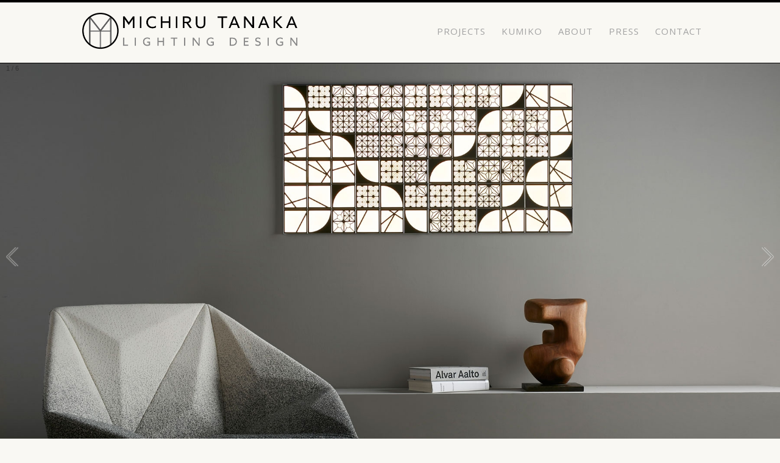

--- FILE ---
content_type: text/html; charset=UTF-8
request_url: https://michirutanaka.com/
body_size: 7732
content:
<!DOCTYPE html>
<html lang="en-US">
<head>
	<meta charset="UTF-8" />
<meta http-equiv="X-UA-Compatible" content="IE=edge">
	<link rel="pingback" href="https://michirutanaka.com/xmlrpc.php" />

	<script type="text/javascript">
		document.documentElement.className = 'js';
	</script>

	<script>var et_site_url='https://michirutanaka.com';var et_post_id='63';function et_core_page_resource_fallback(a,b){"undefined"===typeof b&&(b=a.sheet.cssRules&&0===a.sheet.cssRules.length);b&&(a.onerror=null,a.onload=null,a.href?a.href=et_site_url+"/?et_core_page_resource="+a.id+et_post_id:a.src&&(a.src=et_site_url+"/?et_core_page_resource="+a.id+et_post_id))}
</script><title>Michiru Tanaka | A lighting design studio born in Japan, based in Brooklyn, blooded around the world.</title>
<link rel='dns-prefetch' href='//fonts.googleapis.com' />
<link rel='dns-prefetch' href='//s.w.org' />
<link rel="alternate" type="application/rss+xml" title="Michiru Tanaka &raquo; Feed" href="https://michirutanaka.com/feed/" />
<link rel="alternate" type="application/rss+xml" title="Michiru Tanaka &raquo; Comments Feed" href="https://michirutanaka.com/comments/feed/" />
		<script type="text/javascript">
			window._wpemojiSettings = {"baseUrl":"https:\/\/s.w.org\/images\/core\/emoji\/12.0.0-1\/72x72\/","ext":".png","svgUrl":"https:\/\/s.w.org\/images\/core\/emoji\/12.0.0-1\/svg\/","svgExt":".svg","source":{"concatemoji":"https:\/\/michirutanaka.com\/wp-includes\/js\/wp-emoji-release.min.js?ver=5.4.18"}};
			/*! This file is auto-generated */
			!function(e,a,t){var n,r,o,i=a.createElement("canvas"),p=i.getContext&&i.getContext("2d");function s(e,t){var a=String.fromCharCode;p.clearRect(0,0,i.width,i.height),p.fillText(a.apply(this,e),0,0);e=i.toDataURL();return p.clearRect(0,0,i.width,i.height),p.fillText(a.apply(this,t),0,0),e===i.toDataURL()}function c(e){var t=a.createElement("script");t.src=e,t.defer=t.type="text/javascript",a.getElementsByTagName("head")[0].appendChild(t)}for(o=Array("flag","emoji"),t.supports={everything:!0,everythingExceptFlag:!0},r=0;r<o.length;r++)t.supports[o[r]]=function(e){if(!p||!p.fillText)return!1;switch(p.textBaseline="top",p.font="600 32px Arial",e){case"flag":return s([127987,65039,8205,9895,65039],[127987,65039,8203,9895,65039])?!1:!s([55356,56826,55356,56819],[55356,56826,8203,55356,56819])&&!s([55356,57332,56128,56423,56128,56418,56128,56421,56128,56430,56128,56423,56128,56447],[55356,57332,8203,56128,56423,8203,56128,56418,8203,56128,56421,8203,56128,56430,8203,56128,56423,8203,56128,56447]);case"emoji":return!s([55357,56424,55356,57342,8205,55358,56605,8205,55357,56424,55356,57340],[55357,56424,55356,57342,8203,55358,56605,8203,55357,56424,55356,57340])}return!1}(o[r]),t.supports.everything=t.supports.everything&&t.supports[o[r]],"flag"!==o[r]&&(t.supports.everythingExceptFlag=t.supports.everythingExceptFlag&&t.supports[o[r]]);t.supports.everythingExceptFlag=t.supports.everythingExceptFlag&&!t.supports.flag,t.DOMReady=!1,t.readyCallback=function(){t.DOMReady=!0},t.supports.everything||(n=function(){t.readyCallback()},a.addEventListener?(a.addEventListener("DOMContentLoaded",n,!1),e.addEventListener("load",n,!1)):(e.attachEvent("onload",n),a.attachEvent("onreadystatechange",function(){"complete"===a.readyState&&t.readyCallback()})),(n=t.source||{}).concatemoji?c(n.concatemoji):n.wpemoji&&n.twemoji&&(c(n.twemoji),c(n.wpemoji)))}(window,document,window._wpemojiSettings);
		</script>
		<meta content="Divi v.4.5.3" name="generator"/><style type="text/css">
img.wp-smiley,
img.emoji {
	display: inline !important;
	border: none !important;
	box-shadow: none !important;
	height: 1em !important;
	width: 1em !important;
	margin: 0 .07em !important;
	vertical-align: -0.1em !important;
	background: none !important;
	padding: 0 !important;
}
</style>
	<link rel='stylesheet' id='wp-block-library-css'  href='https://michirutanaka.com/wp-includes/css/dist/block-library/style.min.css?ver=5.4.18' type='text/css' media='all' />
<link rel='stylesheet' id='divi-fonts-css'  href='https://fonts.googleapis.com/css?family=Open+Sans:300italic,400italic,600italic,700italic,800italic,400,300,600,700,800&#038;subset=latin,latin-ext&#038;display=swap' type='text/css' media='all' />
<link rel='stylesheet' id='divi-style-css'  href='https://michirutanaka.com/wp-content/themes/Divi/style.css?ver=4.5.3' type='text/css' media='all' />
<link rel='stylesheet' id='dashicons-css'  href='https://michirutanaka.com/wp-includes/css/dashicons.min.css?ver=5.4.18' type='text/css' media='all' />
<script type='text/javascript' src='https://michirutanaka.com/wp-includes/js/jquery/jquery.js?ver=1.12.4-wp'></script>
<script type='text/javascript' src='https://michirutanaka.com/wp-includes/js/jquery/jquery-migrate.min.js?ver=1.4.1'></script>
<script type='text/javascript' src='https://michirutanaka.com/wp-content/themes/Divi/core/admin/js/es6-promise.auto.min.js?ver=5.4.18'></script>
<script type='text/javascript'>
/* <![CDATA[ */
var et_core_api_spam_recaptcha = {"site_key":"","page_action":{"action":"michirutanaka_com"}};
/* ]]> */
</script>
<script type='text/javascript' src='https://michirutanaka.com/wp-content/themes/Divi/core/admin/js/recaptcha.js?ver=5.4.18'></script>
<link rel='https://api.w.org/' href='https://michirutanaka.com/wp-json/' />
<link rel="EditURI" type="application/rsd+xml" title="RSD" href="https://michirutanaka.com/xmlrpc.php?rsd" />
<link rel="wlwmanifest" type="application/wlwmanifest+xml" href="https://michirutanaka.com/wp-includes/wlwmanifest.xml" /> 
<meta name="generator" content="WordPress 5.4.18" />
<link rel="canonical" href="https://michirutanaka.com/" />
<link rel='shortlink' href='https://michirutanaka.com/' />
<link rel="alternate" type="application/json+oembed" href="https://michirutanaka.com/wp-json/oembed/1.0/embed?url=https%3A%2F%2Fmichirutanaka.com%2F" />
<link rel="alternate" type="text/xml+oembed" href="https://michirutanaka.com/wp-json/oembed/1.0/embed?url=https%3A%2F%2Fmichirutanaka.com%2F&#038;format=xml" />
<!-- <meta name="NextGEN" version="3.3.6" /> -->
<meta name="viewport" content="width=device-width, initial-scale=1.0, maximum-scale=1.0, user-scalable=0" /><style type="text/css" id="custom-background-css">
body.custom-background { background-color: #f9f8f3; }
</style>
	<link rel="icon" href="https://michirutanaka.com/wp-content/uploads/2017/06/MichiruTanaka_Logo-ICON-150x150.png" sizes="32x32" />
<link rel="icon" href="https://michirutanaka.com/wp-content/uploads/2017/06/MichiruTanaka_Logo-ICON-e1497367449293.png" sizes="192x192" />
<link rel="apple-touch-icon" href="https://michirutanaka.com/wp-content/uploads/2017/06/MichiruTanaka_Logo-ICON-e1497367449293.png" />
<meta name="msapplication-TileImage" content="https://michirutanaka.com/wp-content/uploads/2017/06/MichiruTanaka_Logo-ICON-e1497367449293.png" />
<link rel="stylesheet" id="et-core-unified-63-cached-inline-styles" href="https://michirutanaka.com/wp-content/et-cache/63/et-core-unified-63-176852145221.min.css" onerror="et_core_page_resource_fallback(this, true)" onload="et_core_page_resource_fallback(this)" /><link rel='stylesheet' id='ngg_pro_slideshow_theme_css-css'  href='https://michirutanaka.com/wp-content/plugins/nextgen-gallery-plus/modules/nextgen_pro_slideshow/static/theme/galleria.nextgen_pro_slideshow.css?ver=2.0' type='text/css' media='all' />
<link rel='stylesheet' id='ngg_trigger_buttons-css'  href='https://michirutanaka.com/wp-content/plugins/nextgen-gallery/products/photocrati_nextgen/modules/nextgen_gallery_display/static/trigger_buttons.css?ver=3.3.6' type='text/css' media='all' />
<link rel='stylesheet' id='fancybox-0-css'  href='https://michirutanaka.com/wp-content/plugins/nextgen-gallery/products/photocrati_nextgen/modules/lightbox/static/fancybox/jquery.fancybox-1.3.4.css?ver=3.3.6' type='text/css' media='all' />
<link rel='stylesheet' id='fontawesome_v4_shim_style-css'  href='https://use.fontawesome.com/releases/v5.3.1/css/v4-shims.css?ver=5.4.18' type='text/css' media='all' />
<link rel='stylesheet' id='fontawesome-css'  href='https://use.fontawesome.com/releases/v5.3.1/css/all.css?ver=5.4.18' type='text/css' media='all' />
<link rel='stylesheet' id='nggallery-css'  href='https://michirutanaka.com/wp-content/ngg_styles/nggallery.css?ver=3.3.6' type='text/css' media='all' />
</head>
<body class="home page-template-default page page-id-63 custom-background et_pb_button_helper_class et_fixed_nav et_show_nav et_primary_nav_dropdown_animation_expand et_secondary_nav_dropdown_animation_fade et_header_style_left et_pb_footer_columns4 et_cover_background et_pb_gutter osx et_pb_gutters3 et_pb_pagebuilder_layout et_no_sidebar et_divi_theme et-db et_minified_js et_minified_css">
	<div id="page-container">

	
	
			<header id="main-header" data-height-onload="70">
			<div class="container clearfix et_menu_container">
							<div class="logo_container">
					<span class="logo_helper"></span>
					<a href="https://michirutanaka.com/">
						<img src="https://michirutanaka.com/wp-content/uploads/2017/06/MichiruTanaka_LogoHorizontal700.png" alt="Michiru Tanaka" id="logo" data-height-percentage="72" />
					</a>
				</div>
							<div id="et-top-navigation" data-height="70" data-fixed-height="40">
											<nav id="top-menu-nav">
						<ul id="top-menu" class="nav"><li id="menu-item-150" class="menu-item menu-item-type-post_type menu-item-object-page menu-item-150"><a href="https://michirutanaka.com/projects/">PROJECTS</a></li>
<li id="menu-item-461" class="menu-item menu-item-type-post_type menu-item-object-page menu-item-461"><a href="https://michirutanaka.com/products/">KUMIKO</a></li>
<li id="menu-item-149" class="menu-item menu-item-type-post_type menu-item-object-page menu-item-149"><a href="https://michirutanaka.com/about/">ABOUT</a></li>
<li id="menu-item-148" class="menu-item menu-item-type-post_type menu-item-object-page menu-item-148"><a href="https://michirutanaka.com/press/">PRESS</a></li>
<li id="menu-item-147" class="menu-item menu-item-type-post_type menu-item-object-page menu-item-147"><a href="https://michirutanaka.com/contact/">CONTACT</a></li>
</ul>						</nav>
					
					
					
					
					<div id="et_mobile_nav_menu">
				<div class="mobile_nav closed">
					<span class="select_page">Select Page</span>
					<span class="mobile_menu_bar mobile_menu_bar_toggle"></span>
				</div>
			</div>				</div> <!-- #et-top-navigation -->
			</div> <!-- .container -->
			<div class="et_search_outer">
				<div class="container et_search_form_container">
					<form role="search" method="get" class="et-search-form" action="https://michirutanaka.com/">
					<input type="search" class="et-search-field" placeholder="Search &hellip;" value="" name="s" title="Search for:" />					</form>
					<span class="et_close_search_field"></span>
				</div>
			</div>
		</header> <!-- #main-header -->
			<div id="et-main-area">
	
<div id="main-content">


			
				<article id="post-63" class="post-63 page type-page status-publish hentry">

				
					<div class="entry-content">
					<div id="et-boc" class="et-boc">
			
		<div class="et-l et-l--post">
			<div class="et_builder_inner_content et_pb_gutters3">
		<div class="et_pb_section et_pb_section_0 et_pb_with_background et_section_regular" >
				
				
				
				
					<div class="et_pb_row et_pb_row_0">
				<div class="et_pb_column et_pb_column_4_4 et_pb_column_0  et_pb_css_mix_blend_mode_passthrough et-last-child">
				
				
				<div class="et_pb_module et_pb_text et_pb_text_0  et_pb_text_align_center et_pb_bg_layout_light">
				
				
				<div class="et_pb_text_inner"><div class="ngg-galleria-parent nextgen_pro_slideshow"
     data-id="ce4af24f0d286d3a5195e6c421c2f31f"
     id="displayed_gallery_ce4af24f0d286d3a5195e6c421c2f31f">
	<div class="ngg-galleria"></div>

    <div class="ngg-galleria-offscreen-seo-wrapper">
                    <a href="https://michirutanaka.com/wp-content/gallery/home-slider/1-product-design-KUMIKO.jpg"
               title=""
               data-src="https://michirutanaka.com/wp-content/gallery/home-slider/1-product-design-KUMIKO.jpg"
               data-thumbnail="https://michirutanaka.com/wp-content/gallery/home-slider/thumbs/thumbs_1-product-design-KUMIKO.jpg"
               data-image-id="5"
               data-title="KUMIKO OLED LIGHTING FIXTURE LAUNCHS IN JUNE"
               data-description=""
                class="ngg-fancybox" rel="ce4af24f0d286d3a5195e6c421c2f31f">
                <picture>
	
<source srcset='https://michirutanaka.com/wp-content/gallery/home-slider/1-product-design-KUMIKO.jpg, https://michirutanaka.com/wp-content/gallery/home-slider/cache/1-product-design-KUMIKO.jpg-nggid015-ngg0dyn-1800x900x100-00f0w010c010r110f110r010t010.jpg 2x' media=''>
<img title="KUMIKO OLED LIGHTING FIXTURE LAUNCHS IN JUNE" alt="KUMIKO OLED LIGHTING FIXTURE LAUNCHS IN JUNE" width="1800" height="900" style="max-width:1800px;max-height:900px" src="https://michirutanaka.com/wp-content/gallery/home-slider/1-product-design-KUMIKO.jpg" srcset="https://michirutanaka.com/wp-content/gallery/home-slider/1-product-design-KUMIKO.jpg, https://michirutanaka.com/wp-content/gallery/home-slider/cache/1-product-design-KUMIKO.jpg-nggid015-ngg0dyn-1800x900x100-00f0w010c010r110f110r010t010.jpg 2x" onerror="nggRetryFailedImage(this);"/>
</picture>            </a>
                        <a href="https://michirutanaka.com/wp-content/gallery/home-slider/GC1slide.jpg"
               title=""
               data-src="https://michirutanaka.com/wp-content/gallery/home-slider/GC1slide.jpg"
               data-thumbnail="https://michirutanaka.com/wp-content/gallery/home-slider/thumbs/thumbs_GC1slide.jpg"
               data-image-id="6"
               data-title="GRAND CENTRAL TERMINAL NEW YORK CENTENNIAL HOLIDAY LIGHT SHOW"
               data-description=""
                class="ngg-fancybox" rel="ce4af24f0d286d3a5195e6c421c2f31f">
                <picture>
	
<source srcset='https://michirutanaka.com/wp-content/gallery/home-slider/GC1slide.jpg, https://michirutanaka.com/wp-content/gallery/home-slider/cache/GC1slide.jpg-nggid016-ngg0dyn-1800x900x100-00f0w010c010r110f110r010t010.jpg 2x' media=''>
<img title="GRAND CENTRAL TERMINAL NEW YORK CENTENNIAL HOLIDAY LIGHT SHOW" alt="GRAND CENTRAL TERMINAL NEW YORK CENTENNIAL HOLIDAY LIGHT SHOW" width="1800" height="900" style="max-width:1800px;max-height:900px" src="https://michirutanaka.com/wp-content/gallery/home-slider/GC1slide.jpg" srcset="https://michirutanaka.com/wp-content/gallery/home-slider/GC1slide.jpg, https://michirutanaka.com/wp-content/gallery/home-slider/cache/GC1slide.jpg-nggid016-ngg0dyn-1800x900x100-00f0w010c010r110f110r010t010.jpg 2x" onerror="nggRetryFailedImage(this);"/>
</picture>            </a>
                        <a href="https://michirutanaka.com/wp-content/gallery/home-slider/TANAKA-2017_0067337.jpg"
               title=""
               data-src="https://michirutanaka.com/wp-content/gallery/home-slider/TANAKA-2017_0067337.jpg"
               data-thumbnail="https://michirutanaka.com/wp-content/gallery/home-slider/thumbs/thumbs_TANAKA-2017_0067337.jpg"
               data-image-id="8"
               data-title="CONCEPTUAL LIGHTING DESIGN PROCESS"
               data-description=""
                class="ngg-fancybox" rel="ce4af24f0d286d3a5195e6c421c2f31f">
                <picture>
	
<source srcset='https://michirutanaka.com/wp-content/gallery/home-slider/TANAKA-2017_0067337.jpg, https://michirutanaka.com/wp-content/gallery/home-slider/cache/TANAKA-2017_0067337.jpg-nggid018-ngg0dyn-1800x900x100-00f0w010c010r110f110r010t010.jpg 2x' media=''>
<img title="CONCEPTUAL LIGHTING DESIGN PROCESS" alt="CONCEPTUAL LIGHTING DESIGN PROCESS" width="1800" height="900" style="max-width:1800px;max-height:900px" src="https://michirutanaka.com/wp-content/gallery/home-slider/TANAKA-2017_0067337.jpg" srcset="https://michirutanaka.com/wp-content/gallery/home-slider/TANAKA-2017_0067337.jpg, https://michirutanaka.com/wp-content/gallery/home-slider/cache/TANAKA-2017_0067337.jpg-nggid018-ngg0dyn-1800x900x100-00f0w010c010r110f110r010t010.jpg 2x" onerror="nggRetryFailedImage(this);"/>
</picture>            </a>
                        <a href="https://michirutanaka.com/wp-content/gallery/home-slider/SLIDE-BOSTONMUSEUM_69511800.jpg"
               title=""
               data-src="https://michirutanaka.com/wp-content/gallery/home-slider/SLIDE-BOSTONMUSEUM_69511800.jpg"
               data-thumbnail="https://michirutanaka.com/wp-content/gallery/home-slider/thumbs/thumbs_SLIDE-BOSTONMUSEUM_69511800.jpg"
               data-image-id="9"
               data-title="SLIDE-BOSTONMUSEUM_69511800"
               data-description=""
                class="ngg-fancybox" rel="ce4af24f0d286d3a5195e6c421c2f31f">
                <picture>
	
<source srcset='https://michirutanaka.com/wp-content/gallery/home-slider/SLIDE-BOSTONMUSEUM_69511800.jpg, https://michirutanaka.com/wp-content/gallery/home-slider/cache/SLIDE-BOSTONMUSEUM_69511800.jpg-nggid019-ngg0dyn-1800x900x100-00f0w010c010r110f110r010t010.jpg 2x' media=''>
<img title="SLIDE-BOSTONMUSEUM_69511800" alt="SLIDE-BOSTONMUSEUM_69511800" width="1800" height="900" style="max-width:1800px;max-height:900px" src="https://michirutanaka.com/wp-content/gallery/home-slider/SLIDE-BOSTONMUSEUM_69511800.jpg" srcset="https://michirutanaka.com/wp-content/gallery/home-slider/SLIDE-BOSTONMUSEUM_69511800.jpg, https://michirutanaka.com/wp-content/gallery/home-slider/cache/SLIDE-BOSTONMUSEUM_69511800.jpg-nggid019-ngg0dyn-1800x900x100-00f0w010c010r110f110r010t010.jpg 2x" onerror="nggRetryFailedImage(this);"/>
</picture>            </a>
                        <a href="https://michirutanaka.com/wp-content/gallery/home-slider/Slide-IMG_7202.jpg"
               title=""
               data-src="https://michirutanaka.com/wp-content/gallery/home-slider/Slide-IMG_7202.jpg"
               data-thumbnail="https://michirutanaka.com/wp-content/gallery/home-slider/thumbs/thumbs_Slide-IMG_7202.jpg"
               data-image-id="10"
               data-title="Slide-IMG_7202"
               data-description=""
                class="ngg-fancybox" rel="ce4af24f0d286d3a5195e6c421c2f31f">
                <picture>
	
<source srcset='https://michirutanaka.com/wp-content/gallery/home-slider/Slide-IMG_7202.jpg, https://michirutanaka.com/wp-content/gallery/home-slider/cache/Slide-IMG_7202.jpg-nggid0210-ngg0dyn-1800x900x100-00f0w010c010r110f110r010t010.jpg 2x' media=''>
<img title="Slide-IMG_7202" alt="Slide-IMG_7202" width="1800" height="900" style="max-width:1800px;max-height:900px" src="https://michirutanaka.com/wp-content/gallery/home-slider/Slide-IMG_7202.jpg" srcset="https://michirutanaka.com/wp-content/gallery/home-slider/Slide-IMG_7202.jpg, https://michirutanaka.com/wp-content/gallery/home-slider/cache/Slide-IMG_7202.jpg-nggid0210-ngg0dyn-1800x900x100-00f0w010c010r110f110r010t010.jpg 2x" onerror="nggRetryFailedImage(this);"/>
</picture>            </a>
                        <a href="https://michirutanaka.com/wp-content/gallery/home-slider/SLIDE-IMG_3144.jpg"
               title=""
               data-src="https://michirutanaka.com/wp-content/gallery/home-slider/SLIDE-IMG_3144.jpg"
               data-thumbnail="https://michirutanaka.com/wp-content/gallery/home-slider/thumbs/thumbs_SLIDE-IMG_3144.jpg"
               data-image-id="11"
               data-title="SLIDE-IMG_3144"
               data-description=""
                class="ngg-fancybox" rel="ce4af24f0d286d3a5195e6c421c2f31f">
                <picture>
	
<source srcset='https://michirutanaka.com/wp-content/gallery/home-slider/SLIDE-IMG_3144.jpg, https://michirutanaka.com/wp-content/gallery/home-slider/cache/SLIDE-IMG_3144.jpg-nggid0211-ngg0dyn-1800x899x100-00f0w010c010r110f110r010t010.jpg 2x' media=''>
<img title="SLIDE-IMG_3144" alt="SLIDE-IMG_3144" width="1800" height="899" style="max-width:1800px;max-height:899px" src="https://michirutanaka.com/wp-content/gallery/home-slider/SLIDE-IMG_3144.jpg" srcset="https://michirutanaka.com/wp-content/gallery/home-slider/SLIDE-IMG_3144.jpg, https://michirutanaka.com/wp-content/gallery/home-slider/cache/SLIDE-IMG_3144.jpg-nggid0211-ngg0dyn-1800x899x100-00f0w010c010r110f110r010t010.jpg 2x" onerror="nggRetryFailedImage(this);"/>
</picture>            </a>
                </div>
</div>
</div>
			</div> <!-- .et_pb_text -->
			</div> <!-- .et_pb_column -->
				
				
			</div> <!-- .et_pb_row -->
				
				
			</div> <!-- .et_pb_section --><div class="et_pb_section et_pb_section_1 et_pb_with_background et_section_regular" >
				
				
				
				
					<div class="et_pb_row et_pb_row_1 et_pb_equal_columns et_pb_gutters2">
				<div class="et_pb_column et_pb_column_4_4 et_pb_column_1  et_pb_css_mix_blend_mode_passthrough et-last-child">
				
				
				<div class="et_pb_with_border et_pb_module et_pb_portfolio_0 et_pb_bg_layout_light et_pb_portfolio_grid clearfix">
				<div class="et_pb_ajax_pagination_container">
					
					
					<div class="et_pb_portfolio_grid_items">
										<div id="post-734" class="post-734 project type-project status-publish has-post-thumbnail hentry project_category-featured et_pb_portfolio_item et_pb_portfolio_item_0_0 et_pb_grid_item">

										<a href="https://michirutanaka.com/project/upper-east-side-duplex/" title="UPPER EAST SIDE DUPLEX">
													<span class="et_portfolio_image">
								<img src="https://michirutanaka.com/wp-content/uploads/2017/11/1-400x284.jpg" alt="UPPER EAST SIDE DUPLEX" width="400" height="284" srcset="https://michirutanaka.com/wp-content/uploads/2017/11/1.jpg 479w, https://michirutanaka.com/wp-content/uploads/2017/11/1-400x284.jpg 480w" sizes="(max-width:479px) 479px, 100vw" />								<span class="et_overlay"></span>							</span>
											</a>
					
					<h2 class="et_pb_module_header"><a href="https://michirutanaka.com/project/upper-east-side-duplex/" title="UPPER EAST SIDE DUPLEX">UPPER EAST SIDE DUPLEX</a></h2>
				</div><!-- .et_pb_portfolio_item -->
								<div id="post-719" class="post-719 project type-project status-publish has-post-thumbnail hentry project_category-featured et_pb_portfolio_item et_pb_portfolio_item_0_1 et_pb_grid_item">

										<a href="https://michirutanaka.com/project/rosewood-phuket/" title="ROSEWOOD PHUKET">
													<span class="et_portfolio_image">
								<img src="https://michirutanaka.com/wp-content/uploads/2017/11/IMG_20170619_185820-400x284.jpg" alt="ROSEWOOD PHUKET" width="400" height="284" srcset="https://michirutanaka.com/wp-content/uploads/2017/11/IMG_20170619_185820.jpg 479w, https://michirutanaka.com/wp-content/uploads/2017/11/IMG_20170619_185820-400x284.jpg 480w" sizes="(max-width:479px) 479px, 100vw" />								<span class="et_overlay"></span>							</span>
											</a>
					
					<h2 class="et_pb_module_header"><a href="https://michirutanaka.com/project/rosewood-phuket/" title="ROSEWOOD PHUKET">ROSEWOOD PHUKET</a></h2>
				</div><!-- .et_pb_portfolio_item -->
								<div id="post-608" class="post-608 project type-project status-publish has-post-thumbnail hentry project_category-featured et_pb_portfolio_item et_pb_portfolio_item_0_2 et_pb_grid_item">

										<a href="https://michirutanaka.com/project/fendi-montenapoleone/" title="FENDI Montenapoleone">
													<span class="et_portfolio_image">
								<img src="https://michirutanaka.com/wp-content/uploads/2017/06/web_6619-400x284.jpg" alt="FENDI Montenapoleone" width="400" height="284" srcset="https://michirutanaka.com/wp-content/uploads/2017/06/web_6619.jpg 479w, https://michirutanaka.com/wp-content/uploads/2017/06/web_6619-400x284.jpg 480w" sizes="(max-width:479px) 479px, 100vw" />								<span class="et_overlay"></span>							</span>
											</a>
					
					<h2 class="et_pb_module_header"><a href="https://michirutanaka.com/project/fendi-montenapoleone/" title="FENDI Montenapoleone">FENDI Montenapoleone</a></h2>
				</div><!-- .et_pb_portfolio_item -->
								<div id="post-595" class="post-595 project type-project status-publish has-post-thumbnail hentry project_category-featured et_pb_portfolio_item et_pb_portfolio_item_0_3 et_pb_grid_item">

										<a href="https://michirutanaka.com/project/eberjey-nyc/" title="Eberjey NYC">
													<span class="et_portfolio_image">
								<img src="https://michirutanaka.com/wp-content/uploads/2017/06/web_7222-400x284.jpg" alt="Eberjey NYC" width="400" height="284" srcset="https://michirutanaka.com/wp-content/uploads/2017/06/web_7222.jpg 479w, https://michirutanaka.com/wp-content/uploads/2017/06/web_7222-400x284.jpg 480w" sizes="(max-width:479px) 479px, 100vw" />								<span class="et_overlay"></span>							</span>
											</a>
					
					<h2 class="et_pb_module_header"><a href="https://michirutanaka.com/project/eberjey-nyc/" title="Eberjey NYC">Eberjey NYC</a></h2>
				</div><!-- .et_pb_portfolio_item -->
								<div id="post-494" class="post-494 project type-project status-publish has-post-thumbnail hentry project_category-featured et_pb_portfolio_item et_pb_portfolio_item_0_4 et_pb_grid_item">

										<a href="https://michirutanaka.com/project/grand-cafe-grand-hyatt-hong-kong/" title="Grand Café, Grand Hyatt Hong Kong">
													<span class="et_portfolio_image">
								<img src="https://michirutanaka.com/wp-content/uploads/2017/06/Grand-Hyatt-Hong-Kong-P947-Grand-Cafe.gallery-2-3-item-panel-400x284.jpg" alt="Grand Café, Grand Hyatt Hong Kong" width="400" height="284" srcset="https://michirutanaka.com/wp-content/uploads/2017/06/Grand-Hyatt-Hong-Kong-P947-Grand-Cafe.gallery-2-3-item-panel.jpg 479w, https://michirutanaka.com/wp-content/uploads/2017/06/Grand-Hyatt-Hong-Kong-P947-Grand-Cafe.gallery-2-3-item-panel-400x284.jpg 480w" sizes="(max-width:479px) 479px, 100vw" />								<span class="et_overlay"></span>							</span>
											</a>
					
					<h2 class="et_pb_module_header"><a href="https://michirutanaka.com/project/grand-cafe-grand-hyatt-hong-kong/" title="Grand Café, Grand Hyatt Hong Kong">Grand Café, Grand Hyatt Hong Kong</a></h2>
				</div><!-- .et_pb_portfolio_item -->
								<div id="post-438" class="post-438 project type-project status-publish has-post-thumbnail hentry project_category-featured et_pb_portfolio_item et_pb_portfolio_item_0_5 et_pb_grid_item">

										<a href="https://michirutanaka.com/project/grand-central-terminal-new-york-holiday-light-show/" title="Grand Central Terminal New York Holiday Light Show">
													<span class="et_portfolio_image">
								<img src="https://michirutanaka.com/wp-content/uploads/2017/06/GC1-400x284.jpg" alt="Grand Central Terminal New York Holiday Light Show" width="400" height="284" srcset="https://michirutanaka.com/wp-content/uploads/2017/06/GC1.jpg 479w, https://michirutanaka.com/wp-content/uploads/2017/06/GC1-400x284.jpg 480w" sizes="(max-width:479px) 479px, 100vw" />								<span class="et_overlay"></span>							</span>
											</a>
					
					<h2 class="et_pb_module_header"><a href="https://michirutanaka.com/project/grand-central-terminal-new-york-holiday-light-show/" title="Grand Central Terminal New York Holiday Light Show">Grand Central Terminal New York Holiday Light Show</a></h2>
				</div><!-- .et_pb_portfolio_item -->
								<div id="post-356" class="post-356 project type-project status-publish has-post-thumbnail hentry project_category-featured et_pb_portfolio_item et_pb_portfolio_item_0_6 et_pb_grid_item">

										<a href="https://michirutanaka.com/project/shelton-communications-group-office/" title="Shelton Communications Group Office">
													<span class="et_portfolio_image">
								<img src="https://michirutanaka.com/wp-content/uploads/2017/06/IMG_3191-400x284.jpg" alt="Shelton Communications Group Office" width="400" height="284" srcset="https://michirutanaka.com/wp-content/uploads/2017/06/IMG_3191.jpg 479w, https://michirutanaka.com/wp-content/uploads/2017/06/IMG_3191-400x284.jpg 480w" sizes="(max-width:479px) 479px, 100vw" />								<span class="et_overlay"></span>							</span>
											</a>
					
					<h2 class="et_pb_module_header"><a href="https://michirutanaka.com/project/shelton-communications-group-office/" title="Shelton Communications Group Office">Shelton Communications Group Office</a></h2>
				</div><!-- .et_pb_portfolio_item -->
								<div id="post-347" class="post-347 project type-project status-publish has-post-thumbnail hentry project_category-featured et_pb_portfolio_item et_pb_portfolio_item_0_7 et_pb_grid_item">

										<a href="https://michirutanaka.com/project/saxony-hotel/" title="Faena Saxony Hotel">
													<span class="et_portfolio_image">
								<img src="https://michirutanaka.com/wp-content/uploads/2017/06/faena_hotel2_05_cathedral_front_retouched-2000x1225-400x284.jpg" alt="Faena Saxony Hotel" width="400" height="284" srcset="https://michirutanaka.com/wp-content/uploads/2017/06/faena_hotel2_05_cathedral_front_retouched-2000x1225.jpg 479w, https://michirutanaka.com/wp-content/uploads/2017/06/faena_hotel2_05_cathedral_front_retouched-2000x1225-400x284.jpg 480w" sizes="(max-width:479px) 479px, 100vw" />								<span class="et_overlay"></span>							</span>
											</a>
					
					<h2 class="et_pb_module_header"><a href="https://michirutanaka.com/project/saxony-hotel/" title="Faena Saxony Hotel">Faena Saxony Hotel</a></h2>
				</div><!-- .et_pb_portfolio_item -->
				
					</div>
					
				</div>
			</div> <!-- .et_pb_portfolio -->
			</div> <!-- .et_pb_column -->
				
				
			</div> <!-- .et_pb_row -->
				
				
			</div> <!-- .et_pb_section --><div class="et_pb_section et_pb_section_2 et_pb_with_background et_section_regular" >
				
				
				
				
					<div class="et_pb_row et_pb_row_2">
				<div class="et_pb_column et_pb_column_4_4 et_pb_column_2  et_pb_css_mix_blend_mode_passthrough et-last-child">
				
				
				<div class="et_pb_module et_pb_image et_pb_image_0 et_animated et-waypoint">
				
				
				<span class="et_pb_image_wrap "><img src="https://michirutanaka.com/wp-content/uploads/2017/06/MichiruTanaka_Logo-ICON-e1497367449293.png" alt="" title="" srcset="https://michirutanaka.com/wp-content/uploads/2017/06/MichiruTanaka_Logo-ICON-300x279.png 300w, https://michirutanaka.com/wp-content/uploads/2017/06/MichiruTanaka_Logo-ICON-e1497367449293.png 200w" sizes="(max-width: 200px) 100vw, 200px" /></span>
			</div>
			</div> <!-- .et_pb_column -->
				
				
			</div> <!-- .et_pb_row -->
				
				
			</div> <!-- .et_pb_section -->		</div><!-- .et_builder_inner_content -->
	</div><!-- .et-l -->
	
			
		</div><!-- #et-boc -->
							</div> <!-- .entry-content -->

				
				</article> <!-- .et_pb_post -->

			

</div> <!-- #main-content -->


			<footer id="main-footer">
				
<div class="container">
    <div id="footer-widgets" class="clearfix">
		<div class="footer-widget"><div id="text-4" class="fwidget et_pb_widget widget_text">			<div class="textwidget"><p>©MICHIRU TANAKA.INC</p>
</div>
		</div> <!-- end .fwidget --><div id="media_image-5" class="fwidget et_pb_widget widget_media_image"><a href="https://www.linkedin.com/in/michiru-tanaka-2a882720" target="_blank" rel="noopener noreferrer"><img width="21" height="21" src="https://michirutanaka.com/wp-content/uploads/2017/06/linkedin1600-150x150.png" class="image wp-image-555  attachment-21x21 size-21x21" alt="" style="max-width: 100%; height: auto;" srcset="https://michirutanaka.com/wp-content/uploads/2017/06/linkedin1600-150x150.png 150w, https://michirutanaka.com/wp-content/uploads/2017/06/linkedin1600-300x300.png 300w, https://michirutanaka.com/wp-content/uploads/2017/06/linkedin1600-768x768.png 768w, https://michirutanaka.com/wp-content/uploads/2017/06/linkedin1600-1024x1024.png 1024w, https://michirutanaka.com/wp-content/uploads/2017/06/linkedin1600-1080x1080.png 1080w, https://michirutanaka.com/wp-content/uploads/2017/06/linkedin1600.png 1600w" sizes="(max-width: 21px) 100vw, 21px" /></a></div> <!-- end .fwidget --><div id="media_image-4" class="fwidget et_pb_widget widget_media_image"><a href="https://www.instagram.com/michirutanaka/" target="_blank" rel="noopener noreferrer"><img width="20" height="20" src="https://michirutanaka.com/wp-content/uploads/2017/06/Unknown.png" class="image wp-image-99  attachment-20x20 size-20x20" alt="" style="max-width: 100%; height: auto;" /></a></div> <!-- end .fwidget --></div> <!-- end .footer-widget --><div class="footer-widget"><div id="text-2" class="fwidget et_pb_widget widget_text">			<div class="textwidget"><p>68 Jay Street, Suite 305<br />
Brooklyn, NY 11201</p>
</div>
		</div> <!-- end .fwidget --></div> <!-- end .footer-widget --><div class="footer-widget"></div> <!-- end .footer-widget --><div class="footer-widget"></div> <!-- end .footer-widget -->    </div> <!-- #footer-widgets -->
</div>    <!-- .container -->

		
				<div id="footer-bottom">
					<div class="container clearfix">
									</div>	<!-- .container -->
				</div>
			</footer> <!-- #main-footer -->
		</div> <!-- #et-main-area -->


	</div> <!-- #page-container -->

	<!-- ngg_resource_manager_marker --><script type='text/javascript'>
/* <![CDATA[ */
var DIVI = {"item_count":"%d Item","items_count":"%d Items"};
var et_shortcodes_strings = {"previous":"Previous","next":"Next"};
var et_pb_custom = {"ajaxurl":"https:\/\/michirutanaka.com\/wp-admin\/admin-ajax.php","images_uri":"https:\/\/michirutanaka.com\/wp-content\/themes\/Divi\/images","builder_images_uri":"https:\/\/michirutanaka.com\/wp-content\/themes\/Divi\/includes\/builder\/images","et_frontend_nonce":"422a854570","subscription_failed":"Please, check the fields below to make sure you entered the correct information.","et_ab_log_nonce":"ca51723096","fill_message":"Please, fill in the following fields:","contact_error_message":"Please, fix the following errors:","invalid":"Invalid email","captcha":"Captcha","prev":"Prev","previous":"Previous","next":"Next","wrong_captcha":"You entered the wrong number in captcha.","wrong_checkbox":"Checkbox","ignore_waypoints":"no","is_divi_theme_used":"1","widget_search_selector":".widget_search","ab_tests":[],"is_ab_testing_active":"","page_id":"63","unique_test_id":"","ab_bounce_rate":"5","is_cache_plugin_active":"no","is_shortcode_tracking":"","tinymce_uri":""}; var et_frontend_scripts = {"builderCssContainerPrefix":"#et-boc","builderCssLayoutPrefix":"#et-boc .et-l"};
var et_pb_box_shadow_elements = [];
var et_pb_motion_elements = {"desktop":[],"tablet":[],"phone":[]};
/* ]]> */
</script>
<script type='text/javascript' src='https://michirutanaka.com/wp-content/themes/Divi/js/custom.unified.js?ver=4.5.3'></script>
<script type='text/javascript' src='https://michirutanaka.com/wp-content/themes/Divi/core/admin/js/common.js?ver=4.5.3'></script>
<script type='text/javascript' src='https://michirutanaka.com/wp-includes/js/wp-embed.min.js?ver=5.4.18'></script>
<script type='text/javascript' src='https://michirutanaka.com/wp-content/plugins/nextgen-gallery-plus/modules/galleria/static/galleria-1.5.7.js?ver=1.5.7'></script>
<script type='text/javascript' src='https://michirutanaka.com/wp-content/plugins/nextgen-gallery-plus/modules/galleria/static/intersection-observer.js?ver=20181023'></script>
<script type='text/javascript' src='https://michirutanaka.com/wp-content/plugins/nextgen-gallery-plus/modules/galleria/static/ngg_galleria.js?ver=1.0'></script>
<script type='text/javascript' src='https://michirutanaka.com/wp-content/plugins/nextgen-gallery-plus/modules/nextgen_pro_slideshow/static/theme/galleria.nextgen_pro_slideshow.js?ver=2.0'></script>
<script type='text/javascript' src='https://michirutanaka.com/wp-content/plugins/nextgen-gallery-plus/modules/picturefill/static/picturefill.min.js?ver=3.0.2'></script>
<script type='text/javascript'>
/* <![CDATA[ */
var photocrati_ajax = {"url":"https:\/\/michirutanaka.com\/index.php?photocrati_ajax=1","wp_home_url":"https:\/\/michirutanaka.com","wp_site_url":"https:\/\/michirutanaka.com","wp_root_url":"https:\/\/michirutanaka.com","wp_plugins_url":"https:\/\/michirutanaka.com\/wp-content\/plugins","wp_content_url":"https:\/\/michirutanaka.com\/wp-content","wp_includes_url":"https:\/\/michirutanaka.com\/wp-includes\/","ngg_param_slug":"nggallery"};
/* ]]> */
</script>
<script type='text/javascript' src='https://michirutanaka.com/wp-content/plugins/nextgen-gallery/products/photocrati_nextgen/modules/ajax/static/ajax.min.js?ver=3.3.6'></script>
<script type='text/javascript'>
/* <![CDATA[ */

var galleries = {};
galleries.gallery_ce4af24f0d286d3a5195e6c421c2f31f = {"id":null,"ids":null,"source":"galleries","src":"","container_ids":["1"],"gallery_ids":[],"album_ids":[],"tag_ids":[],"display_type":"photocrati-nextgen_pro_slideshow","display":"","exclusions":[],"order_by":"sortorder","order_direction":"ASC","image_ids":[],"entity_ids":[],"tagcloud":false,"returns":"included","slug":null,"sortorder":[],"display_settings":{"image_crop":"0","image_pan":"0","show_playback_controls":"1","show_captions":"0","caption_class":"caption_overlay_bottom","caption_height":"300","aspect_ratio":"first_image","width":"100","width_unit":"%","transition":"fade","transition_speed":"1","slideshow_speed":"5","border_size":"0","border_color":"#f9f8f3","ngg_triggers_display":"never","use_lightbox_effect":true,"localize_limit":"0","display_type_view":"default","_errors":[],"maximum_entity_count":"10000","theme":"nextgen_pro_slideshow","aspect_ratio_computed":2},"excluded_container_ids":[],"maximum_entity_count":"10000","__defaults_set":true,"_errors":[],"ID":"ce4af24f0d286d3a5195e6c421c2f31f"};
galleries.gallery_ce4af24f0d286d3a5195e6c421c2f31f.wordpress_page_root = "https:\/\/michirutanaka.com\/";
var nextgen_lightbox_settings = {"static_path":"https:\/\/michirutanaka.com\/wp-content\/plugins\/nextgen-gallery\/products\/photocrati_nextgen\/modules\/lightbox\/static\/{placeholder}","context":"nextgen_images"};
galleries.gallery_ce4af24f0d286d3a5195e6c421c2f31f.captions_enabled = false;
galleries.gallery_ce4af24f0d286d3a5195e6c421c2f31f.images_list = [{"image":"https:\/\/michirutanaka.com\/wp-content\/gallery\/home-slider\/1-product-design-KUMIKO.jpg","srcsets":{"original":"https:\/\/michirutanaka.com\/wp-content\/gallery\/home-slider\/1-product-design-KUMIKO.jpg","hdpi":"https:\/\/michirutanaka.com\/wp-content\/gallery\/home-slider\/cache\/1-product-design-KUMIKO.jpg-nggid015-ngg0dyn-1800x900x100-00f0w010c010r110f110r010t010.jpg"},"use_hdpi":true,"title":"KUMIKO OLED LIGHTING FIXTURE LAUNCHS IN JUNE","description":"","image_id":5,"thumb":"https:\/\/michirutanaka.com\/wp-content\/gallery\/home-slider\/thumbs\/thumbs_1-product-design-KUMIKO.jpg","width":1800,"height":900,"full_image":"https:\/\/michirutanaka.com\/wp-content\/gallery\/home-slider\/1-product-design-KUMIKO.jpg","full_use_hdpi":true,"full_srcsets":{"original":"https:\/\/michirutanaka.com\/wp-content\/gallery\/home-slider\/1-product-design-KUMIKO.jpg","hdpi":"https:\/\/michirutanaka.com\/wp-content\/gallery\/home-slider\/cache\/1-product-design-KUMIKO.jpg-nggid015-ngg0dyn-1800x900x100-00f0w010c010r110f110r010t010.jpg"},"thumb_dimensions":{"width":240,"height":160}},{"image":"https:\/\/michirutanaka.com\/wp-content\/gallery\/home-slider\/GC1slide.jpg","srcsets":{"original":"https:\/\/michirutanaka.com\/wp-content\/gallery\/home-slider\/GC1slide.jpg","hdpi":"https:\/\/michirutanaka.com\/wp-content\/gallery\/home-slider\/cache\/GC1slide.jpg-nggid016-ngg0dyn-1800x900x100-00f0w010c010r110f110r010t010.jpg"},"use_hdpi":true,"title":"GRAND CENTRAL TERMINAL NEW YORK CENTENNIAL HOLIDAY LIGHT SHOW","description":"","image_id":6,"thumb":"https:\/\/michirutanaka.com\/wp-content\/gallery\/home-slider\/thumbs\/thumbs_GC1slide.jpg","width":1800,"height":900,"full_image":"https:\/\/michirutanaka.com\/wp-content\/gallery\/home-slider\/GC1slide.jpg","full_use_hdpi":true,"full_srcsets":{"original":"https:\/\/michirutanaka.com\/wp-content\/gallery\/home-slider\/GC1slide.jpg","hdpi":"https:\/\/michirutanaka.com\/wp-content\/gallery\/home-slider\/cache\/GC1slide.jpg-nggid016-ngg0dyn-1800x900x100-00f0w010c010r110f110r010t010.jpg"},"thumb_dimensions":{"width":240,"height":160}},{"image":"https:\/\/michirutanaka.com\/wp-content\/gallery\/home-slider\/TANAKA-2017_0067337.jpg","srcsets":{"original":"https:\/\/michirutanaka.com\/wp-content\/gallery\/home-slider\/TANAKA-2017_0067337.jpg","hdpi":"https:\/\/michirutanaka.com\/wp-content\/gallery\/home-slider\/cache\/TANAKA-2017_0067337.jpg-nggid018-ngg0dyn-1800x900x100-00f0w010c010r110f110r010t010.jpg"},"use_hdpi":true,"title":"CONCEPTUAL LIGHTING DESIGN PROCESS","description":"","image_id":8,"thumb":"https:\/\/michirutanaka.com\/wp-content\/gallery\/home-slider\/thumbs\/thumbs_TANAKA-2017_0067337.jpg","width":1800,"height":900,"full_image":"https:\/\/michirutanaka.com\/wp-content\/gallery\/home-slider\/TANAKA-2017_0067337.jpg","full_use_hdpi":true,"full_srcsets":{"original":"https:\/\/michirutanaka.com\/wp-content\/gallery\/home-slider\/TANAKA-2017_0067337.jpg","hdpi":"https:\/\/michirutanaka.com\/wp-content\/gallery\/home-slider\/cache\/TANAKA-2017_0067337.jpg-nggid018-ngg0dyn-1800x900x100-00f0w010c010r110f110r010t010.jpg"},"thumb_dimensions":{"width":240,"height":160}},{"image":"https:\/\/michirutanaka.com\/wp-content\/gallery\/home-slider\/SLIDE-BOSTONMUSEUM_69511800.jpg","srcsets":{"original":"https:\/\/michirutanaka.com\/wp-content\/gallery\/home-slider\/SLIDE-BOSTONMUSEUM_69511800.jpg","hdpi":"https:\/\/michirutanaka.com\/wp-content\/gallery\/home-slider\/cache\/SLIDE-BOSTONMUSEUM_69511800.jpg-nggid019-ngg0dyn-1800x900x100-00f0w010c010r110f110r010t010.jpg"},"use_hdpi":true,"title":"SLIDE-BOSTONMUSEUM_69511800","description":"","image_id":9,"thumb":"https:\/\/michirutanaka.com\/wp-content\/gallery\/home-slider\/thumbs\/thumbs_SLIDE-BOSTONMUSEUM_69511800.jpg","width":1800,"height":900,"full_image":"https:\/\/michirutanaka.com\/wp-content\/gallery\/home-slider\/SLIDE-BOSTONMUSEUM_69511800.jpg","full_use_hdpi":true,"full_srcsets":{"original":"https:\/\/michirutanaka.com\/wp-content\/gallery\/home-slider\/SLIDE-BOSTONMUSEUM_69511800.jpg","hdpi":"https:\/\/michirutanaka.com\/wp-content\/gallery\/home-slider\/cache\/SLIDE-BOSTONMUSEUM_69511800.jpg-nggid019-ngg0dyn-1800x900x100-00f0w010c010r110f110r010t010.jpg"},"thumb_dimensions":{"width":240,"height":160}},{"image":"https:\/\/michirutanaka.com\/wp-content\/gallery\/home-slider\/Slide-IMG_7202.jpg","srcsets":{"original":"https:\/\/michirutanaka.com\/wp-content\/gallery\/home-slider\/Slide-IMG_7202.jpg","hdpi":"https:\/\/michirutanaka.com\/wp-content\/gallery\/home-slider\/cache\/Slide-IMG_7202.jpg-nggid0210-ngg0dyn-1800x900x100-00f0w010c010r110f110r010t010.jpg"},"use_hdpi":true,"title":"Slide-IMG_7202","description":"","image_id":10,"thumb":"https:\/\/michirutanaka.com\/wp-content\/gallery\/home-slider\/thumbs\/thumbs_Slide-IMG_7202.jpg","width":1800,"height":900,"full_image":"https:\/\/michirutanaka.com\/wp-content\/gallery\/home-slider\/Slide-IMG_7202.jpg","full_use_hdpi":true,"full_srcsets":{"original":"https:\/\/michirutanaka.com\/wp-content\/gallery\/home-slider\/Slide-IMG_7202.jpg","hdpi":"https:\/\/michirutanaka.com\/wp-content\/gallery\/home-slider\/cache\/Slide-IMG_7202.jpg-nggid0210-ngg0dyn-1800x900x100-00f0w010c010r110f110r010t010.jpg"},"thumb_dimensions":{"width":240,"height":160}},{"image":"https:\/\/michirutanaka.com\/wp-content\/gallery\/home-slider\/SLIDE-IMG_3144.jpg","srcsets":{"original":"https:\/\/michirutanaka.com\/wp-content\/gallery\/home-slider\/SLIDE-IMG_3144.jpg","hdpi":"https:\/\/michirutanaka.com\/wp-content\/gallery\/home-slider\/cache\/SLIDE-IMG_3144.jpg-nggid0211-ngg0dyn-1800x899x100-00f0w010c010r110f110r010t010.jpg"},"use_hdpi":true,"title":"SLIDE-IMG_3144","description":"","image_id":11,"thumb":"https:\/\/michirutanaka.com\/wp-content\/gallery\/home-slider\/thumbs\/thumbs_SLIDE-IMG_3144.jpg","width":1800,"height":899,"full_image":"https:\/\/michirutanaka.com\/wp-content\/gallery\/home-slider\/SLIDE-IMG_3144.jpg","full_use_hdpi":true,"full_srcsets":{"original":"https:\/\/michirutanaka.com\/wp-content\/gallery\/home-slider\/SLIDE-IMG_3144.jpg","hdpi":"https:\/\/michirutanaka.com\/wp-content\/gallery\/home-slider\/cache\/SLIDE-IMG_3144.jpg-nggid0211-ngg0dyn-1800x899x100-00f0w010c010r110f110r010t010.jpg"},"thumb_dimensions":{"width":240,"height":160}}];
galleries.gallery_ce4af24f0d286d3a5195e6c421c2f31f.images_list_limit = 0;
galleries.gallery_ce4af24f0d286d3a5195e6c421c2f31f.images_list_count = 6;
/* ]]> */
</script>
<script type='text/javascript' src='https://michirutanaka.com/wp-content/plugins/nextgen-gallery/products/photocrati_nextgen/modules/nextgen_gallery_display/static/common.js?ver=3.3.6'></script>
<script type='text/javascript'>
            var nggLastTimeoutVal = 1000;

			var nggRetryFailedImage = function(img) {
				setTimeout(function(){
					img.src = img.src;
				}, nggLastTimeoutVal);
			
				nggLastTimeoutVal += 500;
			}
        
</script>
<script type='text/javascript' src='https://michirutanaka.com/wp-content/plugins/nextgen-gallery/products/photocrati_nextgen/modules/lightbox/static/lightbox_context.js?ver=3.3.6'></script>
<script type='text/javascript' src='https://michirutanaka.com/wp-content/plugins/nextgen-gallery/products/photocrati_nextgen/modules/lightbox/static/fancybox/jquery.easing-1.3.pack.js?ver=3.3.6'></script>
<script type='text/javascript' src='https://michirutanaka.com/wp-content/plugins/nextgen-gallery/products/photocrati_nextgen/modules/lightbox/static/fancybox/jquery.fancybox-1.3.4.pack.js?ver=3.3.6'></script>
<script type='text/javascript' src='https://michirutanaka.com/wp-content/plugins/nextgen-gallery/products/photocrati_nextgen/modules/lightbox/static/fancybox/nextgen_fancybox_init.js?ver=3.3.6'></script>
<script type='text/javascript' src='https://use.fontawesome.com/releases/v5.3.1/js/v4-shims.js?ver=5.3.1'></script>
<script type='text/javascript' defer integrity="sha384-kW+oWsYx3YpxvjtZjFXqazFpA7UP/MbiY4jvs+RWZo2+N94PFZ36T6TFkc9O3qoB" crossorigin="anonymous" data-auto-replace-svg="false" data-keep-original-source="false" data-search-pseudo-elements src='https://use.fontawesome.com/releases/v5.3.1/js/all.js?ver=5.3.1'></script>
	<script type="text/javascript">
				var et_animation_data = [{"class":"et_pb_image_0","style":"fade","repeat":"once","duration":"500ms","delay":"0ms","intensity":"50%","starting_opacity":"0%","speed_curve":"ease-in-out"}];
			</script>
	</body>
</html>


--- FILE ---
content_type: text/css
request_url: https://michirutanaka.com/wp-content/ngg_styles/nggallery.css?ver=3.3.6
body_size: 84
content:
/*
CSS Name: Default Styles
Description: NextGEN Default Gallery Stylesheet
Author: Imagely
Version: 2.13

This stylesheet is provided to allow users the ability of overriding the default styles for all display types
*/




.galleria-theme-nextgen_pro_slideshow.caption_overlay_bottom .galleria-info {
    bottom: 4px;
	text-align: left;
	opacity: 0.5;
	background-color: black;
	margin-bottom: -4;
}

.galleria-theme-nextgen_pro_slideshow .galleria-info .galleria-info-text {
	font: 18px Lucida, "Lucida Grande", Verdana, sans-serif;
	opacity: 1;
	padding-right: 10px;
	padding-left: 10px;
	margin: 0;
    /* IE7 */ zoom:1;
	text-align: center;
	color: white;
}


--- FILE ---
content_type: text/javascript
request_url: https://michirutanaka.com/wp-content/plugins/nextgen-gallery-plus/modules/nextgen_pro_slideshow/static/theme/galleria.nextgen_pro_slideshow.js?ver=2.0
body_size: 1572
content:
(function($) {
    Galleria.addTheme({
        name: 'nextgen_pro_slideshow',
        author: 'Imagely',
        version: 2.0,
        defaults: {
            carousel:   false,
            thumbnails: false,
            autoplay:   true,
            showInfo:   false,
            fullscreenDoubleTap: false,
            trueFullscreen:      false
        },
        init: function(options) {
            Galleria.requires(1.41, 'This version of NextGen Pro Slideshow theme requires Galleria 1.4.1 or later');

            var self = this;

            // Adjust some settings specific to this gallery
            options.showInfo = (options.showInfo && options._nggCaptionClass.length > 0) ? true : false;
            options._nggCaptionPadding = parseInt(window.ngg_galleria.get_setting(options._nggGalleryID, 'caption_padding', '5'));

            // Galleria doesn't correctly position images with borders
            var adjust_border_positioning = function($img) {
                if (options._nggBorderSize > 0 && options.imageCrop !== true) {
                    var top  = (parseInt($img.css('top')) - options._nggBorderSize);
                    var left = (parseInt($img.css('left')) - options._nggBorderSize);
                    if (top < 0)  top  = 0;
                    if (left < 0) left = 0;
                    $img.css('top',  top + 'px');
                    $img.css('left', left + 'px');
                }
            };

            // It's much faster to add this by CSS than hooking onto 'loadfinish'
            if (options._nggBorderSize > 0 && options.imageCrop !== true) {
                $("<style type='text/css'>#displayed_gallery_" + options._nggGalleryID + " .galleria-stage .galleria-image img {"
                    + "border: solid " + parseInt(options._nggBorderSize) + 'px ' + options._nggBorderColor
                    + " } </style>").appendTo("head");
            }

            // Adjust some dimensions before Galleria starts the display
            this.$('info').css('max-height', options._nggCaptionHeight + 'px');

            if (!Galleria.TOUCH) {
                this.addIdleState(this.get('image-nav-left'),  { left:  -50 });
                this.addIdleState(this.get('image-nav-right'), { right: -50 });
                this.addIdleState(this.get('counter'),         { opacity: 0 });
            }

            // Add the caption class to the Galleria container
            if (options.showInfo && options._nggCaptionClass.length > 0) {
                this.$('info').show();
                this.$('container').addClass(options._nggCaptionClass);

                // if the info overflows its container this effect will let viewers read the remaining description
                this.$('info').hover(
                    function() {
                        var $info = $(this);
                        var text = self.$('info-text');
                        var diff = $info.outerHeight() - text.outerHeight();
                        if (diff < 0) {
                            $info.stop().animate({ scrollTop: -diff }, ((-diff) / 17) * 450);
                        }
                    },
                    function() {
                        var $info = $(this);
                        var text = self.$('info-text');
                        var diff = $info.outerHeight() - text.outerHeight();
                        if (diff < 0) {
                            $info.stop().animate({ scrollTop: 0 }, 'fast');
                        }
                    }
                );

                // Adjust the dimensions of the stage to fit captions
                switch (options._nggCaptionClass) {
                    case 'caption_above_stage': {
                        this.$('stage').css({ top: parseInt(options._nggCaptionHeight) + options.imageMargin });
                        break;
                    }
                    case 'caption_below_stage': {
                        this.$('stage').css({
                            bottom: parseInt(options._nggCaptionHeight)
                                    + (options._nggCaptionPadding)
                                    + options.imageMargin
                        });
                        break;
                    }
                }

                this.rescale();
            }

            // Automatically begin playback
            this.setPlaytime(options._nggSlideshowSpeed);

            if (options._nggShowPlaybackControls) {
                var playback_button = $('<div/>').addClass('galleria-playback-button');
                if (this._playing) {
                    playback_button.removeClass('play').addClass('pause');
                } else {
                    playback_button.removeClass('pause').addClass('play');
                }
                $(this._dom.stage).append(playback_button);

                var button = $('<a/>')
                    .hover(
                        function() { $(this).parent().css('opacity', 0.9); },
                        function() { $(this).parent().css('opacity', 0.7); }
                    ).click(this.proxy(function(e) {
                        var controls = $(e.target).parent();
                        if (this._playing) {
                            this.pause();
                            controls.removeClass('pause').addClass('play');
                        } else {
                            this.play().next();
                            controls.removeClass('play').addClass('pause');
                        }
                    }));
                playback_button.append(button);

                playback_button.hover(
                    function() { $(this).css(    'opacity', 0.7);  },
                    function() { $(this).animate({ opacity:  0.0}); }
                );
            }

            this.bind('rescale', this.proxy(function(e) {
                var $img = $(self.getActiveImage());
                setTimeout(function() {
                    adjust_border_positioning($img);
                }, 30);
            }));

            this.bind('loadfinish', this.proxy(function(e) {
                var $img = $(e.imageTarget);
                adjust_border_positioning($img);

                // Adjust the Pro Lightbox triggers if they exist
                $(options._nggGalleryParent).siblings('div.ngg-trigger-buttons').each(function() {
                    $(this).width(self.$('stage').width());
                    $(this).css('margin', '0 auto');
                    $(this).find('i').each(function() {
                        $(this).data('nplmodal-image-id', self.getData(self.getIndex()).image_id);
                    });
                });
            }));

            // Disable image right-click and drag when requested
            if (window.ngg_galleria.get_setting(options._nggGalleryID, 'protect_images', false)) {
                this.addElement('image-protection');
                document.oncontextmenu = function(event) {
                    event = event || window.event;
                    event.preventDefault();
                };
                this.prependChild('images', 'image-protection');
                this.$('image').bind('dragstart', function(event) {
                    event.preventDefault();
                });
            }
        }

    });

    $(window).trigger('ngg.galleria.themeadded', ['nextgen_pro_slideshow']);

}(jQuery));
